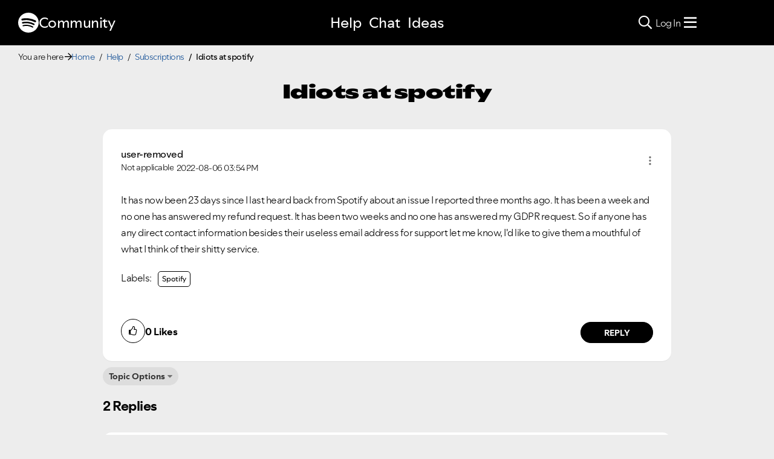

--- FILE ---
content_type: image/svg+xml
request_url: https://community.spotify.com/html/assets/spotify-search-icon.svg
body_size: 139
content:
<svg xmlns="http://www.w3.org/2000/svg" viewBox="0 0 30 30"><defs><style>.cls-1{fill:#191414;}</style></defs><g id="Layer_2" data-name="Layer 2"><g id="Layer_1-2" data-name="Layer 1"><path class="cls-1" d="M29.59,27.93l-1.66,1.66a1.41,1.41,0,0,1-2,0L20.1,23.75a1.43,1.43,0,0,1-.41-1v-1a12.12,12.12,0,1,1,2.11-2.1h.95a1.37,1.37,0,0,1,1,.41l5.84,5.84A1.41,1.41,0,0,1,29.59,27.93Zm-9.9-15.74a7.5,7.5,0,1,0-7.5,7.5A7.5,7.5,0,0,0,19.69,12.19Z"/></g></g></svg>